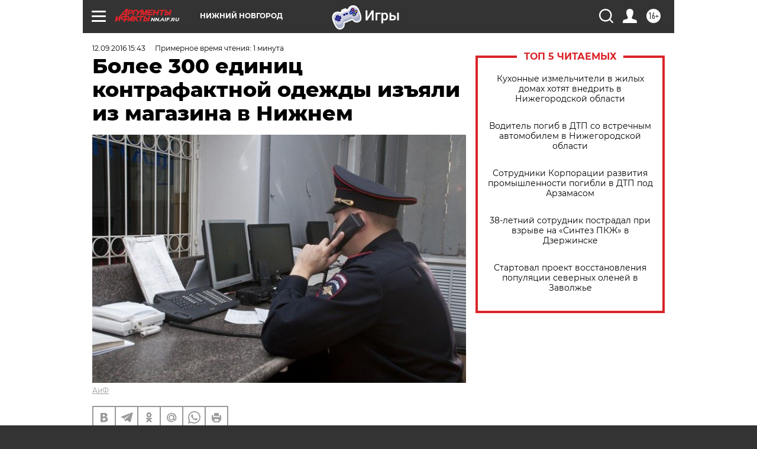

--- FILE ---
content_type: text/html
request_url: https://tns-counter.ru/nc01a**R%3Eundefined*aif_ru/ru/UTF-8/tmsec=aif_ru/712139687***
body_size: -71
content:
BFD76D2A6970DF93X1769004947:BFD76D2A6970DF93X1769004947

--- FILE ---
content_type: application/javascript
request_url: https://smi2.ru/counter/settings?payload=CIyLAhjMr6WHvjM6JDUxZjk4N2RmLTkzOTgtNDU1Mi1hNzNkLWFlZjQ0YTgyOTI1Mg&cb=_callbacks____0mko3vfaj
body_size: 1526
content:
_callbacks____0mko3vfaj("[base64]");